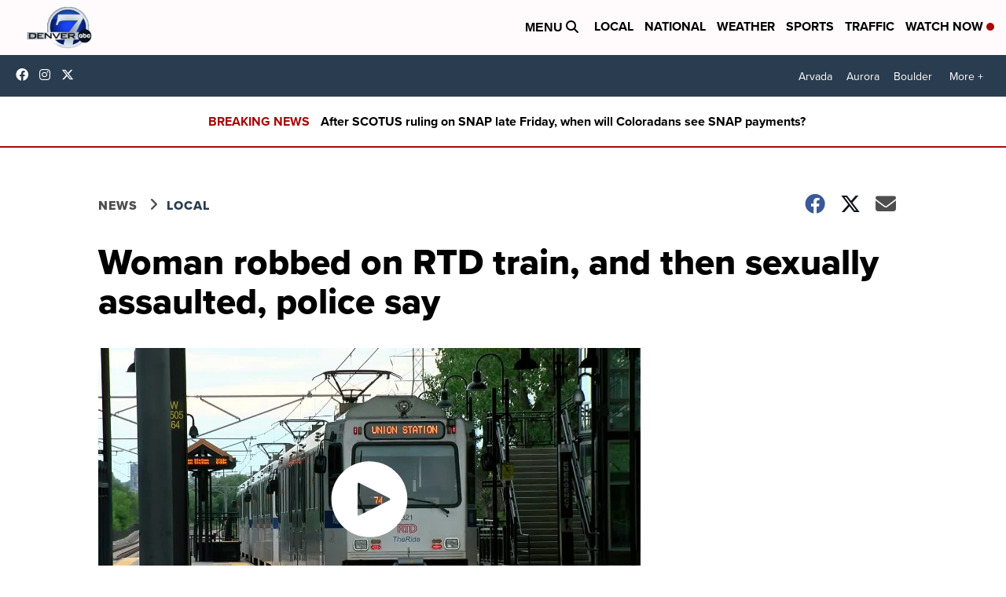

--- FILE ---
content_type: application/javascript; charset=utf-8
request_url: https://fundingchoicesmessages.google.com/f/AGSKWxUB-nDeTod-5SRAflBMJMieI8pGOHxRZ_McSkOOs7dXBg_NNCUuo9v_nt-RXicpCxp5xEPIMM2ge41R-UQEPH_T4jSdonNUpfFWSsc2MYvRO1TsMd24D7w5kKs6raZGKfZ68rqBjw==?fccs=W251bGwsbnVsbCxudWxsLG51bGwsbnVsbCxudWxsLFsxNzYyNjI3MDQxLDcwNzAwMDAwMF0sbnVsbCxudWxsLG51bGwsW251bGwsWzcsOSw2XSxudWxsLDIsbnVsbCwiZW4iLG51bGwsbnVsbCxudWxsLG51bGwsbnVsbCwxXSwiaHR0cHM6Ly93d3cuZGVudmVyNy5jb20vbmV3cy9sb2NhbC1uZXdzL3dvbWFuLXJvYmJlZC1vbi1ydGQtdHJhaW4tYW5kLXRoZW4tc2V4dWFsbHktYXNzYXVsdGVkLXBvbGljZS1zYXkiLG51bGwsW1s4LCJSQ1N3T2lIbnJ1dyJdLFs5LCJlbi1VUyJdLFsyNiwiNCJdLFsxOSwiMiJdLFsxNywiWzBdIl0sWzI0LCIiXSxbMjUsIltbMzEwODIyNTMsOTUzNDAyNTMsOTUzNDAyNTVdXSJdLFsyOSwiZmFsc2UiXV1d
body_size: 221
content:
if (typeof __googlefc.fcKernelManager.run === 'function') {"use strict";this.default_ContributorServingResponseClientJs=this.default_ContributorServingResponseClientJs||{};(function(_){var window=this;
try{
var ap=function(a){this.A=_.t(a)};_.u(ap,_.J);var bp=function(a){this.A=_.t(a)};_.u(bp,_.J);bp.prototype.getWhitelistStatus=function(){return _.F(this,2)};var cp=function(a){this.A=_.t(a)};_.u(cp,_.J);var dp=_.Tc(cp),ep=function(a,b,c){this.B=a;this.j=_.A(b,ap,1);this.l=_.A(b,_.Ak,3);this.G=_.A(b,bp,4);a=this.B.location.hostname;this.F=_.Cg(this.j,2)&&_.O(this.j,2)!==""?_.O(this.j,2):a;a=new _.Lg(_.Bk(this.l));this.C=new _.Wg(_.q.document,this.F,a);this.console=null;this.o=new _.Xo(this.B,c,a)};
ep.prototype.run=function(){if(_.O(this.j,3)){var a=this.C,b=_.O(this.j,3),c=_.Yg(a),d=new _.Rg;b=_.hg(d,1,b);c=_.D(c,1,b);_.bh(a,c)}else _.Zg(this.C,"FCNEC");_.Zo(this.o,_.A(this.l,_.we,1),this.l.getDefaultConsentRevocationText(),this.l.getDefaultConsentRevocationCloseText(),this.l.getDefaultConsentRevocationAttestationText(),this.F);_.$o(this.o,_.F(this.G,1),this.G.getWhitelistStatus());var e;a=(e=this.B.googlefc)==null?void 0:e.__executeManualDeployment;a!==void 0&&typeof a==="function"&&_.Do(this.o.D,
"manualDeploymentApi")};var fp=function(){};fp.prototype.run=function(a,b,c){var d;return _.v(function(e){d=dp(b);(new ep(a,d,c)).run();return e.return({})})};_.Ek(7,new fp);
}catch(e){_._DumpException(e)}
}).call(this,this.default_ContributorServingResponseClientJs);
// Google Inc.

//# sourceURL=/_/mss/boq-content-ads-contributor/_/js/k=boq-content-ads-contributor.ContributorServingResponseClientJs.en_US.RCSwOiHnruw.es5.O/d=1/exm=ad_blocking_detection_executable,kernel_loader,loader_js_executable,web_iab_tcf_v2_signal_executable/ed=1/rs=AJlcJMzLvgdTMMxggNEKoi5wG9a0b2R1Fw/m=cookie_refresh_executable
__googlefc.fcKernelManager.run('\x5b\x5b\x5b7,\x22\x5b\x5bnull,\\\x22denver7.com\\\x22,\\\x22AKsRol8G9_Wnt3NQGnGdr8QPbRUbAb1L06org9vrAKGfVgbd9lF9JAGKo_V6t1hX5PRzF-T-qTSdy8TKL3PBHb1IQc-IlDXP6XgVaI-xD7i8QPTZNOfZ85neeRLAmVb5d5cbSfeiSg7wuhf5MW6ACSpOJqsQxF0P-A\\\\u003d\\\\u003d\\\x22\x5d,null,\x5b\x5bnull,null,null,\\\x22https:\/\/fundingchoicesmessages.google.com\/f\/AGSKWxX7lj5xXah35_rKEcSK-p1Rz6TIw7JgJivRTtROrMd_97uL2bGxpGDlLBn5QbaQjRyX5Qjcd9vTBYFou0KBIme-wSLBicIAlt1QnHppdOFZy-cSRSJ-GUP9PGe87NdBJVsqdq_3Rw\\\\u003d\\\\u003d\\\x22\x5d,null,null,\x5bnull,null,null,\\\x22https:\/\/fundingchoicesmessages.google.com\/el\/AGSKWxUS2AcU5QQ10olIz8FWsdZJYou3mUJwozOUxT1iX1RbgZLT6_peJ43Kvnr1MynrbQTQWxsIIjsusP8oZDMu81mn8aUOvA5q6xCH0ACacxxfOQTBwS3fkVxiA8AaSMDhqI-PKvIElw\\\\u003d\\\\u003d\\\x22\x5d,null,\x5bnull,\x5b7,9,6\x5d,null,2,null,\\\x22en\\\x22,null,null,null,null,null,1\x5d,null,\\\x22Privacy and cookie settings\\\x22,\\\x22Close\\\x22,null,null,null,\\\x22Managed by Google. Complies with IAB TCF. CMP ID: 300\\\x22\x5d,\x5b3,1\x5d\x5d\x22\x5d\x5d,\x5bnull,null,null,\x22https:\/\/fundingchoicesmessages.google.com\/f\/AGSKWxUEJAAT0iO0i_eOMRmSipTHPr1_a6xD1tiOpT9oLh_W7aUQQjHIXZMOmUShypIIPfUTXQcFTLDT4aTe2qwMbJ5Xd3SLUmFSo_iQsQI9wbWXY8-Xw4A11_Ruv3lnquy0lsgzRi6ndg\\u003d\\u003d\x22\x5d\x5d');}

--- FILE ---
content_type: application/javascript; charset=utf-8
request_url: https://fundingchoicesmessages.google.com/f/AGSKWxXQ--jLcqVca3DG18XG5b90zFGyirkhIHmYQLAKv8myVCc-aOyPrqdxAhXjjx7dWZ_R4pMeoSHfEFo-qbLsVQYRkADmirBEWvOT2oWdjRrm2FIUadwppTIl5J0t8N1xFYYnMgx7bLILcOJjk4VnCWc3gwnv_qQ97AJpUbvmkPZ-P4JmSiUUix0pTsrN/_=adexpert&/468x60ad./TwtAd_/adsec./bg_ads_
body_size: -1281
content:
window['ea0e72f2-d7e2-490e-a4ae-c2c00ed59693'] = true;